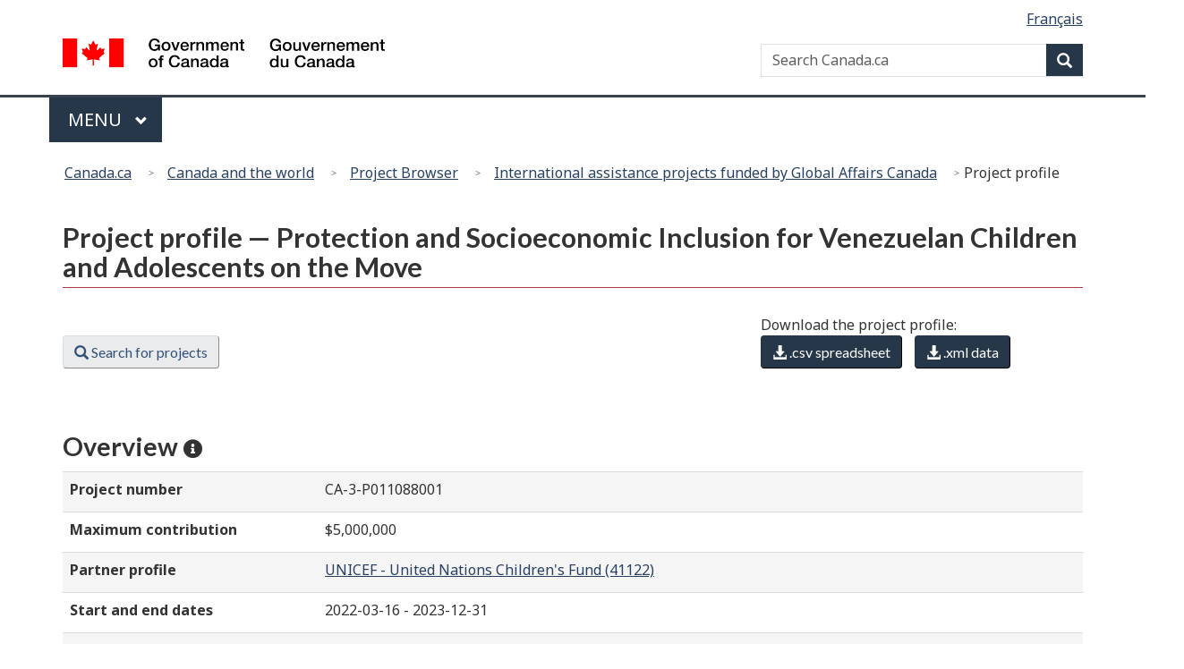

--- FILE ---
content_type: text/html; charset=utf-8
request_url: https://w05.international.gc.ca/projectbrowser-banqueprojets/project-projet/details/p011088001
body_size: 13293
content:

<!DOCTYPE html>

<!--[if lt IE 9]><html class="no-js lt-ie9" lang="en" dir="ltr"><![endif]-->
<!--[if gt IE 8]><!-->
<html xmlns="http://www.w3.org/1999/xhtml" class="no-js" lang="en" dir="ltr">
<!--<![endif]-->
<head>
    <meta charset="utf-8" />
    <!-- Web Experience Toolkit (WET) / Boîte à outils de l'expérience Web (BOEW)
        wet-boew.github.io/wet-boew/License-en.html / wet-boew.github.io/wet-boew/Licence-fr.html -->
    <title >Project profile — Protection and Socioeconomic Inclusion for Venezuelan Children and Adolescents on the Move — Project Browser - Canada.ca</title>
    <meta content="width=device-width,initial-scale=1" name="viewport" />
    <!-- Load closure template scripts -->
    <script type="text/javascript" src="https://www.canada.ca/etc/designs/canada/cdts/gcweb/v4_0_43/cdts/compiled/soyutils.js"></script>
    <script type="text/javascript" src="https://www.canada.ca/etc/designs/canada/cdts/gcweb/v4_0_43/cdts/compiled/wet-en.js"></script>
    <noscript>
        <!-- Write closure fall-back static file -->
        <!--[if gte IE 9 | !IE ]><!--><link href="https://www.canada.ca/etc/designs/canada/cdts/gcweb/v4_0_43/wet-boew/assets/favicon.ico" rel="icon" type="image/x-icon"><link rel="stylesheet" href="https://use.fontawesome.com/releases/v5.8.1/css/all.css" integrity="sha384-50oBUHEmvpQ+1lW4y57PTFmhCaXp0ML5d60M1M7uH2+nqUivzIebhndOJK28anvf" crossorigin="anonymous"><link rel="stylesheet" href="https://www.canada.ca/etc/designs/canada/cdts/gcweb/v4_0_43/wet-boew/css/theme.min.css"><link rel="stylesheet" href="https://www.canada.ca/etc/designs/canada/cdts/gcweb/v4_0_43/cdts/cdtsfixes.css"><!--<![endif]--><!--[if lt IE 9]><link href="https://www.canada.ca/etc/designs/canada/cdts/gcweb/v4_0_43/wet-boew/assets/favicon.ico" rel="shortcut icon"><link rel="stylesheet" href="https://www.canada.ca/etc/designs/canada/cdts/gcweb/v4_0_43/wet-boew/css/ie8-theme.min.css"><![endif]--><!--[if lte IE 9]><![endif]-->
<!-- Are you using the application templates? If so add the following CSS file -->
    <!-- <link rel="stylesheet" href="https://www.canada.ca/etc/designs/canada/cdts/gcweb/v4_0_43/cdts/cdtsapps.css">-->
    <link rel="stylesheet" href="https://www.canada.ca/etc/designs/canada/cdts/gcweb/v4_0_43/css/noscript.min.css">
    <link rel="stylesheet" href="https://www.canada.ca/etc/designs/canada/cdts/gcweb/v4_0_43/cdts/cdtsnoscript.css">
    </noscript>
    <!-- Write closure template -->
    <script type="text/javascript">
        document.write(wet.builder.refTop({"cdnEnv":"prod"}));
    </script>
    <link rel='stylesheet' type='text/css' href='/projectbrowser-banqueprojets/Content/Site.css'>
<meta name="dcterms.title" content="Project profile — Protection and Socioeconomic Inclusion for Venezuelan Children and Adolescents on the Move — Project Browser"/>
<meta name="dcterms.language" title="ISO639-2/T" content="eng"/>
<meta name="dcterms.creator" content="Global Affairs Canada"/>
<meta name="dcterms:service" content="GAC-AMC_International_App_ProjectBrowser"/>
<meta name="dcterms.accessRights" content="2"/>
<meta name="dcterms.issued" title="W3CDTF" content="2017-01-21"/>
<meta name="dcterms.modified" title="W3CDTF" content="2026-01-18"/>
<meta name="dcterms.description" content="Detailed information for projects on development, trade and foreign affairs funded by the Government of Canada."/>
<meta name="dcterms.subject" title="scheme" content="Protection and Socioeconomic Inclusion for Venezuelan Children and Adolescents on the Move; CA-3-P011088001; UNICEF - United Nations Children&#39;s Fund; Peru; Colombia; Guyana; Ecuador; Brazil; Government And Civil Society, General; Government And Civil Society, General; Government And Civil Society, General; "/>
<meta name="keywords" content="Protection and Socioeconomic Inclusion for Venezuelan Children and Adolescents on the Move; CA-3-P011088001; UNICEF - United Nations Children&#39;s Fund; Peru; Colombia; Guyana; Ecuador; Brazil; Government And Civil Society, General; Government And Civil Society, General; Government And Civil Society, General; "/>

    
    <!-- GoC.WebTemplate Version MVC 2.0.7850.29320 -->
    <!-- GoC.WebTemplate.Core Version 2.0.7850.29293 -->
</head>
<body vocab="http://schema.org/" typeof="WebPage">
    
    <!-- Adobe Analytics RUN PROD 1of2 start -->
    <script src="//assets.adobedtm.com/be5dfd287373/0127575cd23a/launch-f7c3e6060667.min.js"></script>
    <!-- Adobe Analytics RUN PROD 1of2 end -->

    <!-- Google Tag Manager GAC -->
    <script>(function (w, d, s, l, i) { w[l] = w[l] || []; w[l].push({ 'gtm.start': new Date().getTime(), event: 'gtm.js' }); var f = d.getElementsByTagName(s)[0], j = d.createElement(s), dl = l != 'dataLayer' ? '&l=' + l : ''; j.async = true; j.src = 'https://www.googletagmanager.com/gtm.js?id=' + i + dl; f.parentNode.insertBefore(j, f); })(window, document, 'script', 'dataLayer', 'GTM-TB8GZJ');</script>
    <!-- End Google Tag Manager GAC -->
    <!-- Google Tag Manager GAC (noscript) -->
    <noscript><iframe src="https://www.googletagmanager.com/ns.html?id=GTM-TB8GZJ" height="0" width="0" style="display:none;visibility:hidden"></iframe></noscript>
    <!-- End Google Tag Manager GAC (noscript) -->

    <!-- GAC Google Analytics start -->
    <script>(function (i, s, o, g, r, a, m) { i['GoogleAnalyticsObject'] = r; i[r] = i[r] || function () { (i[r].q = i[r].q || []).push(arguments) }, i[r].l = 1 * new Date(); a = s.createElement(o), m = s.getElementsByTagName(o)[0]; a.async = 1; a.src = g; m.parentNode.insertBefore(a, m) })(window, document, 'script', '//www.google-analytics.com/analytics.js', 'ga'); ga('create', 'UA-3543698-9', 'auto'); ga('set', 'anonymizeIp', true); ga('send', 'pageview', { 'anonymizeIp': true }); ga('create', 'UA-3543698-2', 'auto', { 'name': 'international' }); ga('set', 'anonymizeIp', true); ga('international.send', 'pageview', { 'anonymizeIp': true });</script>
    <!-- GAC Google Analytics end -->
    <!-- Global site tag (gtag.js) - Google Analytics - GAC Master (GA4) start -->
    <script async src="https://www.googletagmanager.com/gtag/js?id=G-MTE7792H4X"></script>
    <script>
    window.dataLayer = window.dataLayer || [];
    function gtag() { dataLayer.push(arguments); }
    gtag('js', new Date());
    gtag('config', 'G-MTE7792H4X');
    </script>
    <!-- Global site tag (gtag.js) - Google Analytics - GAC Master (GA4) end -->
    <!-- Global site tag (gtag.js) - Google Analytics - Project Browser (GA4) start -->
    <script async src="https://www.googletagmanager.com/gtag/js?id=G-1W0RDK419K"></script>
    <script>
    window.dataLayer = window.dataLayer || [];
    function gtag() { dataLayer.push(arguments); }
    gtag('js', new Date());
    gtag('config', 'G-1W0RDK419K');
    </script>
    <!-- Global site tag (gtag.js) - Google Analytics - Project Browser (GA4) end -->

    
    <div id="def-top">
        <!-- Write closure fall-back static file -->
        <nav aria-label="Skip Links"><ul id="wb-tphp"><li class="wb-slc"><a class="wb-sl" href="#wb-cont">Skip to main content</a></li><li class="wb-slc visible-xs visible-sm visible-md visible-lg"><a class="wb-sl" href="#wb-info">Skip to "About government"</a></li></ul></nav><header><div id="wb-bnr" class="container"><div class="row"><div class="brand col-xs-9 col-sm-5 col-md-4" property="publisher" typeof="GovernmentOrganization"><a href="https://www.canada.ca/en.html" property="url"><img src="https://www.canada.ca/etc/designs/canada/cdts/gcweb/v4_0_43/wet-boew/assets/sig-blk-en.svg" alt="Government of Canada" property="logo"><span class="wb-inv"> / <span lang="fr">Gouvernement du Canada</span></span></a><meta property="name" content="Government of Canada"><meta property="areaServed" typeof="Country" content="Canada"><link id="StdIssueWasHere1" property="logo" href="https://www.canada.ca/etc/designs/canada/cdts/gcweb/v4_0_43/wet-boew/assets/wmms-blk.svg"></div><section id="wb-srch" class="col-lg-offset-4 col-md-offset-4 col-sm-offset-2 col-xs-12 col-sm-5 col-md-4"><h2>Search</h2><form action="https://www.canada.ca/en/sr.html" method="get" name="cse-search-box" role="search"><div class="form-group wb-srch-qry"><label for="wb-srch-q" class="wb-inv">Search Canada.ca</label><input name="cdn" value="canada" type="hidden"><input name="st" value="s" type="hidden"><input name="num" value="10" type="hidden"><input name="langs" value="en" type="hidden"><input name="st1rt" value="1" type="hidden"><input name="s5bm3ts21rch" value="x" type="hidden"><input id="wb-srch-q" list="wb-srch-q-ac" class="wb-srch-q form-control" name="q" type="search" value="" size="34" maxlength="170" placeholder="Search Canada.ca"><input type="hidden" name="_charset_" value="UTF-8"><datalist id="wb-srch-q-ac"></datalist></div><div class="form-group submit"><button type="submit" id="wb-srch-sub" class="btn btn-primary btn-small" name="wb-srch-sub"><span class="glyphicon-search glyphicon"></span><span class="wb-inv">Search</span></button></div></form></section></div></div><nav class="gcweb-menu" typeof="SiteNavigationElement" aria-labelledby="gcwebMenu"><div class="container"><h2 class="wb-inv" id="gcwebMenu">Menu</h2><button type="button" aria-haspopup="true" aria-expanded="false"><span class="wb-inv">Main </span>Menu <span class="expicon glyphicon glyphicon-chevron-down"></span></button><ul role="menu" aria-orientation="vertical" data-ajax-replace="//www.canada.ca/content/dam/canada/sitemenu/sitemenu-v2-en.html"><li role="presentation"><a role="menuitem" href="https://www.canada.ca/en/services/jobs.html">Jobs and the workplace</a></li><li role="presentation"><a role="menuitem" href="https://www.canada.ca/en/services/immigration-citizenship.html">Immigration and citizenship</a></li><li role="presentation"><a role="menuitem" href="https://travel.gc.ca/">Travel and tourism</a></li><li role="presentation"><a role="menuitem" href="https://www.canada.ca/en/services/business.html">Business and industry</a></li><li role="presentation"><a role="menuitem" href="https://www.canada.ca/en/services/benefits.html">Benefits</a></li><li role="presentation"><a role="menuitem" href="https://www.canada.ca/en/services/health.html">Health</a></li><li role="presentation"><a role="menuitem" href="https://www.canada.ca/en/services/taxes.html">Taxes</a></li><li role="presentation"><a role="menuitem" href="https://www.canada.ca/en/services/environment.html">Environment and natural resources</a></li><li role="presentation"><a role="menuitem" href="https://www.canada.ca/en/services/defence.html">National security and defence</a></li><li role="presentation"><a role="menuitem" href="https://www.canada.ca/en/services/culture.html">Culture, history and sport</a></li><li role="presentation"><a role="menuitem" href="https://www.canada.ca/en/services/policing.html">Policing, justice and emergencies</a></li><li role="presentation"><a role="menuitem" href="https://www.canada.ca/en/services/transport.html">Transport and infrastructure</a></li><li role="presentation"><a role="menuitem" href="http://international.gc.ca/world-monde/index.aspx?lang=eng">Canada and the world</a></li><li role="presentation"><a role="menuitem" href="https://www.canada.ca/en/services/finance.html">Money and finances</a></li><li role="presentation"><a role="menuitem" href="https://www.canada.ca/en/services/science.html">Science and innovation</a></li></ul></div></nav><nav id="wb-bc" property="breadcrumb" aria-labelledby="breadcrumbPosition"><h2 id="breadcrumbPosition">You are here:</h2><div class="container"><ol class="breadcrumb"><li><abbr title="Canada.ca"><a href="https://www.canada.ca/en.html">Canada.ca</a></abbr></li></ol></div></nav></header>
    </div>
    <!-- Write closure template -->
    <script type="text/javascript">
        var defTop = document.getElementById("def-top");
        defTop.outerHTML = wet.builder.top({"cdnEnv":"prod","search":true,"lngLinks":[{"href":"https://w05.international.gc.ca/projectbrowser-banqueprojets/project-projet/details/p011088001?Lang=fra","lang":"fr","text":"Français"}],"breadcrumbs":[{"href":"http://www.canada.ca/en/index.html","title":"Home"},{"href":"http://international.gc.ca/world-monde/index.aspx?lang=eng","title":"Canada and the world"},{"href":"/projectbrowser-banqueprojets/","title":"Project Browser"},{"href":"/projectbrowser-banqueprojets/filter-filtre","title":"International assistance projects funded by Global Affairs Canada"},{"title":"Project profile"}],"topSecMenu":false,"siteMenu":true});
    </script>
    <main role="main" property="mainContentOfPage" class="container" typeof="WebPageElement">
        <!-- the main content -->
        
<script src="/projectbrowser-banqueprojets/Scripts/jquery-2.1.4.js"></script>
<script src="/projectbrowser-banqueprojets/Scripts/jquery.dataTables.min.js"></script>

<script src="/projectbrowser-banqueprojets/Scripts/markerclusterer.js"></script>
<script src="/projectbrowser-banqueprojets/Scripts/accounting.min.js"></script>
<script src="/projectbrowser-banqueprojets/Scripts/d3.v3.min.js"></script>
<script src="/projectbrowser-banqueprojets/Scripts/c3.min.js"></script>
<script src="/projectbrowser-banqueprojets/Scripts/chosen.jquery.min.js"></script>



<script src="/projectbrowser-banqueprojets/Scripts/oms.min.js"></script>
<script src="/projectbrowser-banqueprojets/Scripts/gac.js"></script>

<input type="hidden" id="culture" value="en-CA" />
<input data-val="true" data-val-number="The field ActivityId must be a number." data-val-required="The ActivityId field is required." id="ActivityId" name="ActivityId" type="hidden" value="21579" />

<form action="/projectbrowser-banqueprojets/project-projet/details/p011088001" method="post">
    <div class="row">
        <div class="col-md-12">
            <h1 id="wb-cont" property="name">Project profile — Protection and Socioeconomic Inclusion for Venezuelan Children and Adolescents on the Move</h1>
        </div>
    </div>
    <div class="row text-justify" style="vertical-align: central;">
        <br>
        <aside class="col-md-5 col-md-push-8 col-lg-push-8 hidden-xs hidden-sm">
            <section>
                <span>Download the project profile:</span>
                <ul class="list-inline">
                    <li><a title="Comma-Separated Values: Use a spreadsheet application such as OpenOffice Calc or Microsoft Excel to open the .csv file." href="/projectbrowser-banqueprojets/project-projet/Generatecsv/P011088001" class="btn btn-primary"><span class="glyphicon glyphicon-download-alt"></span> .csv  spreadsheet</a></li>
                    <li><a title="eXtensible Markup Language: defines a set of rules for encoding documents in machine-readable form." href="/projectbrowser-banqueprojets/project-projet/Generatexml/P011088001" class="btn btn-primary"><span class="glyphicon glyphicon-download-alt"></span> .xml  data</a></li>
                </ul>
            </section>
        </aside>

        <div class="col-md-7 col-lg-7 col-md-pull-5 col-lg-pull-5">
            <div class="row">
                <section class="col-xs-12 col-sm-12 col-md-12 col-lg-12">
                    <span>&nbsp;</span>
                    <ul class="list-inline">
                        <li id="search_btn"><a class="btn btn-default" href="/projectbrowser-banqueprojets/filter-filtre"><span class="glyphicon glyphicon-search"></span> Search for projects</a></li>
                    </ul>
                </section>
            </div>
        </div>
    </div>
    <br />
    <div class="row">

        <!-- Overview -->
        <div id="Overview" class="col-md-12 mrgn-bttm-md">
            <h2><strong>Overview</strong>&nbsp;<a href="javascript:void(0)" title="Mouse over a data field to get its definition." style="color: inherit; cursor: inherit;"><span class="fas fa-info-circle fa-xs"></span></a></h2>
            <table class="table table-striped table-hover">
                <tbody>
                        <tr>
                            <td scope="row" class="col-md-3">
                                <label for="Project_number" title="Globally unique identifier for each project, made up of the IATI Organisation Identifier (CA-3 for Global Affairs Canada) and the Global Affairs Canada project number. The first seven digits of that number indicate a project, with the last three digits indicating a sub-project number. ">Project number</label>
                            </td>
                            <td class="col-md-9">
                                CA-3-P011088001
                            </td>
                        </tr>
                                            <tr>
                            <td scope="row" class="col-md-3">
                                <label for="Maximum_contribution" title="The amount in Canadian dollars approved by Global Affairs Canada for the project">Maximum contribution</label>
                            </td>
                            <td class="col-md-9">
                                $5,000,000
                            </td>
                        </tr>
                                            <tr>
                            <td scope="row" class="col-md-3">
                                <label for="Partner_profile" title="The partner can be a private firm, a non-governmental organization, an educational institution, an association, an institute, a government department, or any other individual or organization selected by Global Affairs Canada to implement the project or one of its components.  ">Partner profile</label>
                            </td>
                            <td class="col-md-9">
                                <a href="/projectbrowser-banqueprojets/vendor-vendeur/index/29543?iatiid=CA-3-P011088001">UNICEF - United Nations Children&#39;s Fund  (41122)</a>
                            </td>
                        </tr>
                                            <tr>
                            <td class="col-md-3">
                                <label for="Start_and_end_dates" title="The start date represents the date on which project activities begin.">Start and end dates</label>
                            </td>
                            <td class="col-md-9">
                                2022-03-16 - 2023-12-31
                            </td>
                        </tr>
                                            <tr>
                            <td scope="row" class="col-md-3">
                                <label for="Project_status" title="Global Affairs Canada&#39;s projects progress through a life cycle of tentative, planning, operational, terminating, and closed. Global Affairs Canada only publishes project data after the project has been approved and is in operational status. Projects are usually moved into terminating status once activities have been completed and are changed to closed status once the final report has been accepted.">Project status</label>
                            </td>
                            <td class="col-md-9">
                                Closed
                            </td>
                        </tr>
                                            <tr>
                            <th class="col-md-3" scope="row">
                                <label for="Lead_department" title="The government entity that finances the activity within its own budget.">Lead department</label>
                            </th>
                            <td class="col-md-9">
                                Global Affairs Canada
                            </td>
                        </tr>
                                            <tr>
                            <th class="col-md-3" scope="row">
                                <label for="Responsibility_centre___program" title="Identifies which part of Global Affairs Canada&#39;s organization is responsible for managing the project.">Responsibility centre / program</label>
                            </th>
                            <td class="col-md-9">
                                NGM Americas
                            </td>
                        </tr>
                </tbody>
            </table>
        </div>

        <!-- Countries / Regions -->
            <div id="countries" class="col-md-12 mrgn-bttm-md">
                <h2><strong>Country / region</strong>&nbsp;<a href="javascript:void(0)" title="Indicates where the project activities are carried out. A project may be carried out in more than one location. If so, the project profile indicates an estimated percentage of project value allocated to each country." style="color: inherit; cursor: inherit;"><span class="fas fa-info-circle fa-xs"></span></a></h2>
                    <div class="mrgn-lft-lg">
                            <span>&bull; Peru (24.70%)</span><br />
                            <span>&bull; Colombia (32.22%)</span><br />
                            <span>&bull; Guyana (11.54%)</span><br />
                            <span>&bull; Ecuador (20.00%)</span><br />
                            <span>&bull; Brazil (11.54%)</span><br />
                    </div>

            </div>

        <!-- Sectors -->
            <div id="sector_categories" class="col-md-12 mrgn-bttm-md">
                <h2><strong>Sector</strong>&nbsp;<a href="javascript:void(0)" title="Specific area(s) of the recipient&#39;s economic or social development that the project intends to foster (also known as the purpose codes). The sector labels and codes used are tertiary-level OECD-DAC sector codes." style="color: inherit; cursor: inherit;"><span class="fas fa-info-circle fa-xs"></span></a></h2>
                <div class="mrgn-lft-lg">
                                            <span>&bull; Immigration: </span><br />
                                        <span class="mrgn-lft-lg">Immigration (15136) (14.00%)</span><br />
                                        <span class="mrgn-lft-lg">Human rights (15160) (80.00%)</span><br />
                                        <span class="mrgn-lft-lg">Facilitation of orderly, safe, regular and responsible migration and mobility (15190) (6.00%)</span><br />

                </div>
            </div>

        <!-- Policy markers -->
            <div id="policy_marker" class="col-md-12 mrgn-bttm-md">
                <h2><strong>Policy marker</strong>&nbsp;<a href="javascript:void(0)" title="Indicators tracking key policy issues. At this time, only OECD-DAC policy markers are published." style="color: inherit; cursor: inherit;"><span class="fas fa-info-circle fa-xs"></span></a></h2>
                    <div class="mrgn-lft-lg">
                            <span>&bull; Gender equality (significant objective)</span><br />
                            <span>&bull; Participatory development and good governance (principal objective)</span><br />
                            <span>&bull; Children&#39;s issues (principal objective)</span><br />
                            <span>&bull; Youth Issues (principal objective)</span><br />
                    </div>
            </div>

        <!-- Project Description -->
        <div id="project_description" class="col-md-12 mrgn-bttm-md">
            <h2><strong>Description</strong>&nbsp;<a href="javascript:void(0)" title="This usually describes the goal and activities of the project in plain language. If the project is part of a larger initiative, that initiative is usually described as well." style="color: inherit; cursor: inherit;"><span class="fas fa-info-circle fa-xs"></span></a></h2>
            <div class="mrgn-lft-lg">
                <p>
                    This project seeks to improve protection and socioeconomic inclusion for Venezuelan refugee and migrant children and adolescents, especially girls, in host communities in Brazil, Colombia, Ecuador, Guyana and Peru. Targeting more than 41 thousand migrant and refugee boys, girls and adolescents. Project activities include: (1) providing technical assistance and advocacy for drafting national and local legislative and policy reforms that ensure gender-responsive, sustainable and implementable policies and services for migrants and refugees; (2) increasing the capacities of the social service workforce to improve protection for migrant children and adolescents; (3) providing technical assistance to implement life skills and network-building support strategies for adolescent girls and LGBTQ2 adolescents; and (4) increasing the capacities of adolescent girls and LGBTQ2 migrant adolescents by strengthening their life skills capacities and further access to employability and economic empowerment.
                </p>
            </div>
        </div>

        <!-- Expected Results -->
        <div id="expected_results" class="col-md-12 mrgn-bttm-md">
            <h2><strong>Expected results</strong>&nbsp;<a href="javascript:void(0)" title="Summary of outcomes that are expected to be achieved by the end of the project. Information is usually only available for projects approved after October 15, 2011." style="color: inherit; cursor: inherit;"><span class="fas fa-info-circle fa-xs"></span></a></h2>
            <div class="mrgn-lft-lg">
                        <p>The expected outcomes for this project include: (1) strengthened response of gender-sensitive government systems to prevent and address the vulnerabilities faced by migrant girls, boys and adolescents; (2) increased access to sustainable care, protection and justice services for children, especially unaccompanied minors, girls and LGBTQ2 children; and (3) increased access to social inclusion opportunities through equal participation, empowerment and life skills for adolescents affected by human mobility, especially adolescent girls and LGBTQ2 adolescents.</p>

            </div>
        </div>

        <!-- Results Achieved -->
        <div id="results_achieved" class="col-md-12 mrgn-bttm-md">
            <h2><strong>Results achieved</strong>&nbsp;<a href="javascript:void(0)" title="Highlights of the project&#39;s accomplishments. Unless otherwise stated, the results are cumulative and based on the most current reports available." style="color: inherit; cursor: inherit;"><span class="fas fa-info-circle fa-xs"></span></a></h2>
            <div class="mrgn-lft-lg">
                        <p>Results achieved at the end of the project (December 2023) include: (1) provided technical assistance and support to enhance 30 protection services and policy frameworks targeting refugee and migrant children and adolescents; (2) provided access to specialized services for 54,231 migrant children and adolescents (53% girls), including psychosocial care, legal advice, temporary housing, and regularization services; (3) provided access to sexual and gender-based violence information and services to 7,487 adolescent girls and 2SLGBTQI+ individuals across the 5 implementation countries; and (4) supported 1,969 adolescent girls and 2SLGBTQI+ individuals with empowerment and equal participation training. 70% of participants reported an improvement in their life skills, network-building abilities, and employment strategies because of the training support received.</p>

            </div>
        </div>

        <!-- Budget and Spending  -->
        <div id="financials" class="col-md-12 mrgn-bttm-md">
            <h2><strong>Budget and spending</strong>&nbsp;<a href="javascript:void(0)" title="This section contains financial information by fiscal year: originally planned budget for the project, planned disbursement, transactions in Canadian  Dollars, with the dates on which the transactions were registered, country percentages by sector." style="color: inherit; cursor: inherit;"><span class="fas fa-info-circle fa-xs"></span></a></h2>
            <table class="table table-striped table-hover">
                <tr>
                    <td colspan="2">
                        <label for="Select_fiscal_year">Select fiscal year</label>
                        <select class="form-control" data-val="true" data-val-number="The field SelectedFiscalYear must be a number." data-val-required="The SelectedFiscalYear field is required." id="SelectedFiscalYear" name="SelectedFiscalYear" onchange="populateTransactions();"><option selected="selected" value="2023">2023-2024</option>
<option value="2022">2022-2023</option>
<option value="2021">2021-2022</option>
</select>
                        <br />
                        <table class="table table-hover borderless">
                            <tr>
                                <td class="col-md-3">Original budget</td>
                                <td class="col-md-9" id="originalBudget">$0</td>
                            </tr>
                            <tr>
                                <td class="col-md-3">Planned disbursement</td>
                                <td id="plannedDisbursement">$0</td>
                            </tr>
                            <tr>
                                <td class="col-md-3">Transactions</td>
                                <td class="col-md-9">
                                    <!-- this table is for the Javascript version that gets updated by the dropdown list -->
                                    <table class="table table-hover borderless" id="tblTransactions"></table>
                                </td>
                            </tr>
                            <tr>
                                <td class="col-md-3">Country percentages by sector</td>
                                <td class="col-md-9">
                                    <table class="table table-hover borderless" id="tblPDS"></table>
                            </tr>
                                                                                        <tr>
                                    <td class="col-md-3">
                                        Type of finance
                                    </td>
                                    <td class="col-md-9">
                                        Aid grant excluding debt reorganisation
                                    </td>
                                </tr>
                                                            <tr>
                                    <td class="col-md-3">
                                        Collaboration type
                                    </td>
                                    <td class="col-md-9">
                                        Bilateral
                                    </td>
                                </tr>
                                                            <tr>
                                    <td class="col-md-3">
                                        Type of aid
                                    </td>
                                    <td class="col-md-9">
                                        Project-type interventions
                                    </td>
                                </tr>
                                                    </table>
                    </td>
                </tr>
            </table>
        </div>

        <!-- Related Information -->
                <div id="related_information" class="col-md-12 mrgn-bttm-md">
                    <h2><strong>Related information</strong>&nbsp;<a href="javascript:void(0)" title="This section contains links to information related to the project." style="color: inherit; cursor: inherit;"><span class="fas fa-info-circle fa-xs"></span></a></h2>
                    <div class="mrgn-lft-lg">
                                    <span>&bull; <a href="https://rechercher.ouvert.canada.ca/fr/gc/?sort=score desc&amp;page=1&amp;search_text=P011088001" target="_blank">Proactive disclosure</a></span><br />
                        
                    </div>
                </div>

    </div>
    <!-- Map Start -->
    <aside id="survey-campaign" class="survey wb-inv hidden-print">
        <div class="panel panel-primary mrgn-bttm-0" tabindex="-1">
            <header class="panel-heading">
                <h2 class="panel-title">Exit Survey</h2>
            </header>
            <div class="panel-body">
                <p>Please take a few minutes at the end of your visit today to anonymously tell us about your experience with the Project Browser website. We are currently working toward the implementation of the next release and would like to obtain your feedback.</p>
                <p class="mrgn-bttm-0">Choosing “Yes, after my visit” will open a new window that you can return to once you complete your visit to the Project Browser. </p>
                <ul class="list-inline mrgn-bttm-0">
                    <li class="mrgn-tp-md">
                        <a id="survey-yes" class="btn btn-primary" href="https://www.surveymonkey.com/r/R7QSW63" target="_blank">
                            <strong>Yes, <span class="wb-inv">I will take the exit survey </span>after my visit<span class="wb-inv">.</span></strong>
                        </a>
                    </li>
                    <li class="mrgn-tp-md">
                        <a id="survey-no" class="btn btn-default survey-close">
                            No, 
                            <span class="wb-inv">I do not want to take the exit survey, </span>thank you<span class="wb-inv">.</span>
                        </a>
                    </li>
                </ul>
            </div>
            <a id="survey-close" class="mfp-close" title="Close: Exit survey (escape key)">
                ×<span class="wb-inv">Close: Exit survey (escape key)</span>
            </a>
        </div>
    </aside>
</form>

        <!-- end main content -->
        <div id="def-preFooter">
            <!-- Write closure fall-back static file -->
            		<div class="pagedetails"><div class="row"><div class="col-sm-6 col-md-5 col-lg-4"><a href="https://www.canada.ca/en/report-problem.html" class="btn btn-default btn-center">Report a problem on this page</a></div></div><dl id="wb-dtmd"><dt>Date modified:&#32;</dt><dd><time property="dateModified">2019-03-01</time></dd></dl></div>
        </div>
        <!-- Write closure template -->
        <script type="text/javascript">
            var defPreFooter = document.getElementById("def-preFooter");
            defPreFooter.outerHTML = wet.builder.preFooter({"cdnEnv":"prod","showPostContent":true,"showFeedback":"https://www.canada.ca/en/report-problem.html","showShare":false});
        </script>
    </main>
    <div id="def-footer">
        <!-- Write closure fall-back static file -->
        		<footer id="wb-info"><div class="landscape"><nav class="container wb-navcurr" aria-labelledby="aboutGov"><h2 class="wb-inv" id="aboutGov">About government</h2><ul class="list-unstyled colcount-sm-2 colcount-md-3"><li><a href="https://www.canada.ca/en/contact.html">Contact us</a></li><li><a href="https://www.canada.ca/en/government/dept.html">Departments and agencies</a></li><li><a href="https://www.canada.ca/en/government/publicservice.html">Public service and military</a></li><li><a href="https://www.canada.ca/en/news.html">News</a></li><li><a href="https://www.canada.ca/en/government/system/laws.html">Treaties, laws and regulations</a></li><li><a href="https://www.canada.ca/en/transparency/reporting.html">Government-wide reporting</a></li><li><a href="http://pm.gc.ca/eng">Prime Minister</a></li><li><a href="https://www.canada.ca/en/government/system.html">About government</a></li><li><a href="http://open.canada.ca/en/">Open government</a></li></ul></nav></div><div class="brand"><div class="container"><div class="row"><nav class="col-md-9 col-lg-10 ftr-urlt-lnk" aria-labelledby="aboutSite"><h2 class="wb-inv" id="aboutSite">About this site</h2><ul><li><a href="https://www.canada.ca/en/social.html">Social media</a></li><li><a href="https://www.canada.ca/en/mobile.html">Mobile applications</a></li><li><a href="https://www.canada.ca/en/government/about.html">About Canada.ca</a></li><li><a href="https://www.canada.ca/en/transparency/terms.html">Terms and conditions</a></li><li><a href="https://www.canada.ca/en/transparency/privacy.html">Privacy</a></li></ul></nav><div class="col-xs-6 visible-sm visible-xs tofpg"><a href="#wb-cont">Top of Page <span class="glyphicon glyphicon-chevron-up"></span></a></div><div id="StdIssueWasHere2" class="col-xs-6 col-md-2 text-right"><img src="https://www.canada.ca/etc/designs/canada/cdts/gcweb/v4_0_43/wet-boew/assets/wmms-blk.svg" alt="Symbol of the Government of Canada"></div></div></div></div></footer>
    </div>
    <!-- Write closure template -->
    <script type="text/javascript">
    var defFooter = document.getElementById("def-footer");
        defFooter.outerHTML = wet.builder.footer({"cdnEnv":"prod","showFooter":true,"contactLinks":[]});
    </script>
    <!-- Write closure template -->
    <script type="text/javascript">
        document.write(wet.builder.refFooter({"cdnEnv":"prod"}));
    </script>
    
    
    <section class="scripts">
        <script type="text/javascript">
            if (detectIE())
                window.location = '/projectbrowser-banqueprojets/Error?errorCode=6';
            else {

                // Survey events
                $(document).keyup(function(e) {
                    if (e.keyCode == 27) {
                        $(".survey").hide();
                    }
                });

                $(document).mousedown(function(e) {
                    setTimeout(function() {$(".survey").hide();},500);
                });

                // Build survey cookie based on parameters
                let name = "projectbrowser-en";
                let exdays = parseInt("8", 10);
                let todayDate = new Date();
                let beginDate = new Date(Date.parse("2020-07-14"));
                let endDate = new Date(Date.parse("2020-08-13"));

                // Check survey cookie
                let cookie = getCookie(name);
                if (beginDate < todayDate && endDate > todayDate) {
                    if (cookie != "") {
                        $(".survey").hide();
                    }
                    else {
                        $('#survey-campaign').removeClass('wb-inv');
                        setCookie(name, "true", exdays);
                        $(".survey").show();
                    }
                }
                else
                    $(".survey").hide();
            }

            function populateTransactions() {
                //Transactions
                $.ajax({
                    url: '/projectbrowser-banqueprojets/project-projet/get-transactions',
                    type: "POST",
                    data: {
                        id: $("#ActivityId").val(),
                        year: $("#SelectedFiscalYear").val()
                    },
                    dataType: "json",
                    success: function (results) {
                        let tbl = $("#tblTransactions");
                        let tbl1 = $("#tblTransactions1");
                        tbl1.empty();
                        tbl.empty();
                        if (results.length > 0)
                        {
                            tbl.append("<thead><tr><th class='col-md-2'>Transaction Date</th><th class='col-md-2'>Type</th><th class='col-md-2'>Value</th></tr></thead>");
                            for (let i = 0; i < results.length; i++) {
                                tbl.append("<tr><td class='col-md-2'>" + results[i].ValueDate + "</td><td class='col-md-2'>" + results[i].Type + "</td><td class='col-md-2'>" + results[i].Value + "</td></tr>");                        }
                        }
                    },
                    error: function (jqXHR, textStatus, errorThrown) {
                        console.log(textStatus, errorThrown);
                    }
                });

                //Original Budget
                $.ajax({
                    url: '/projectbrowser-banqueprojets/project-projet/get-original-budget',
                    type: "POST",
                    data: {
                        id: $("#ActivityId").val(),
                        year: $("#SelectedFiscalYear").val()
                    },
                    dataType: "json",
                    success: function (results) {
                        let span = $("#originalBudget")
                        span.empty();
                        span.append(results);
                    },
                    error: function (jqXHR, textStatus, errorThrown) {
                        console.log(textStatus, errorThrown);
                    }
                });

                //Planned Disbursment
                $.ajax({
                    url: '/projectbrowser-banqueprojets/project-projet/get-planned-disbursement',
                    type: "POST",
                    data: {
                        id: $("#ActivityId").val(),
                        year: $("#SelectedFiscalYear").val()
                    },
                    dataType: "json",
                    success: function (answer) {
                        let span = $("#plannedDisbursement")
                        span.empty();
                        span.append(answer);
                    },
                    error: function (jqXHR, textStatus, errorThrown) {
                        console.log(textStatus, errorThrown);
                    }
                });

                //Program Data Structure
                $.ajax({
                    url: '/projectbrowser-banqueprojets/project-projet/get-program-data-structure',
                    type: "POST",
                    data: {
                        id: $("#ActivityId").val(),
                        year: $("#SelectedFiscalYear").val()
                    },
                    dataType: "json",
                    success: function (results) {
                        let tbl = $("#tblPDS");
                        let tbl1 = $("#tblPDS1");
                        tbl1.empty();
                        tbl.empty();
                        if (results.length > 0) {
                            let table = "";
                            table = ("<tr>")
                            table += ("<th class='col-md-2'></th>")
                            for (let i = 0; i < results[0].SectorList.length; i++) {
                                table += ("<th class='col-md-2'>" + results[0].SectorList[i].SectorNameToUse + "</th>");
                            }
                            table += ("</tr>");
                            for (let i = 0; i < results.length; i++) {
                                table += ("<tr>");
                                table += ("<td class='col-md-2'>" + results[i].Country + "</td>");
                                for (let x = 0; x < results[i].SectorList.length; x++) {
                                    table += ("<td class='col-md-2'>" + results[i].SectorList[x].Percentage + "</td>");
                                }
                                table += ("</tr>");
                            }
                            tbl.append(table);
                        }
                    },
                    error: function (jqXHR, textStatus, errorThrown) {
                        console.log(textStatus, errorThrown);
                    }
                });
            }
        </script>
    </section>

    
    <!-- Adobe Analytics RUN PROD 2 of 2 start -->
    <script type="text/javascript">_satellite.pageBottom();</script>
    <!-- Adobe Analytics RUN PROD 2 of 2 end -->

</body>
</html>

--- FILE ---
content_type: application/javascript
request_url: https://www.canada.ca/etc/designs/canada/cdts/gcweb/v4_0_43/cdts/compiled/wet-en.js
body_size: 7611
content:
/*!
 * Centrally Deployed Templates Solution (CDTS) / Solution de gabarits à déploiement centralisé (SGDC)
 * Version 4.0.40 - 2021-06-09
 *
 */
var applicationPage,wet,serverPage;function wetExitScript(e,a,n,s,t,l,i,r,c){var o=document.getElementsByTagName("a");n=n.toLowerCase().split(",").map(function(e){return e.trim()});var r={exitMsg:s,cancelBtn:l,yesBtn:t,msgboxHeader:i,targetWarning:r="undefined"===r?" ":r},d=JSON.stringify(r,function(e,a){if("undefined"!==a)return a});if(null!=o)for(var p=0;p<o.length;p++)o[p].hasAttribute("href")&&o[p].host!==window.location.host&&n.indexOf(o[p].host.toLowerCase().trim())<0&&("undefined"!==a&&(o[p].href=encodeURI(a+(a.indexOf("?")<0?"?":"&")+"targetUrl=")+encodeURIComponent(o[p].href)),"true"===e.toLowerCase()&&("_blank"===o[p].target&&"false"===c.toLowerCase()||(o[p].classList.add("wb-exitscript"),2<d.length&&o[p].setAttribute("data-wb-exitscript",'{"i18n": '+d+"}"))))}function cdtsApplyExitScriptToLinks(n,s,t,l,i,r,c,o,d){$(document).on("wb-ready.wb",function(e){wetExitScript(n,s,t,l,i,r,c,o,d);var a=document.getElementById("cdts-exitscript-placeholder-link");a&&a.parentElement.removeChild(a)})}function loadDoc(e){var a=new XMLHttpRequest;a.onreadystatechange=function(){4==this.readyState&&200==this.status&&(document.getElementById("main_menu").innerHTML=this.responseText)},a.open("GET",e,!0),a.send()}(applicationPage=void 0===applicationPage?{}:applicationPage).appTop=function(e,a){var n='<script>dataLayer = [];<\/script><nav aria-label="Skip Links"><ul id="wb-tphp"><li class="wb-slc"><a class="wb-sl" href="#wb-cont">Skip to main content</a></li><li class="wb-slc visible-xs visible-sm visible-md visible-lg"><a class="wb-sl" href="#wb-info">Skip to '+(1==(e=e||{}).topCusMenu?'"Related links"':'"About this Web application"')+"</a></li>"+(1==e.topSecMenu?'<li class="wb-slc visible-md visible-lg"><a class="wb-sl" href="#wb-sec">Skip to section menu</a></li>':"")+'</ul></nav><header><div id="wb-bnr" class="container"><div class="row">';if(null!=e.lngLinks){n+='<section id="wb-lng" class="col-xs-3 col-sm-12 pull-right text-right"><h2 class="wb-inv">Language selection</h2><ul class="list-inline mrgn-bttm-0">';for(var s=e.lngLinks,t=s.length,l=0;l<t;l++){var i=s[l];n+='<li><a lang="'+soy.$$escapeHtml(i.lang)+'" href="'+soy.$$escapeHtml(i.href)+'"><span class="hidden-xs">'+soy.$$escapeHtml(i.text)+'</span><abbr title="'+soy.$$escapeHtml(i.text)+'" class="visible-xs h3 mrgn-tp-sm mrgn-bttm-0 text-uppercase">'+soy.$$escapeHtml(i.lang)+"</abbr></a></li>"}n+="</ul></section>"}if(n+='<div class="brand col-xs-9 col-sm-5 col-md-4" property="publisher" typeof="GovernmentOrganization"><img src="'+wet.builder.environment(e)+'wet-boew/assets/sig-blk-en.svg" alt="Government of Canada" property="logo"><span class="wb-inv"> / <span lang="fr">Gouvernement du Canada</span></span><meta property="name" content="Government of Canada"><meta property="areaServed" typeof="Country" content="Canada"><link property="logo" href="'+wet.builder.environment(e)+'wet-boew/assets/wmms-blk.svg"></div>',null!=e.customSearch)for(var r=e.customSearch,c=r.length,o=0;o<c;o++){var d=r[o];if(0==o){if(n+='<section id="wb-srch" class="col-lg-offset-4 col-md-offset-4 col-sm-offset-2 col-xs-12 col-sm-5 col-md-4 visible-md visible-lg"><h2>Search'+(null!=d.placeholder?" "+soy.$$escapeHtml(d.placeholder):"")+'</h2><form action="'+soy.$$escapeHtml(d.action)+'" method="'+soy.$$escapeHtml(d.method)+'" name="cse-search-box" role="search"><div class="form-group wb-srch-qry"><label for="'+(null!=d.id?soy.$$escapeHtml(d.id):"wb-srch-q")+'" class="wb-inv">Search'+(null!=d.placeholder?" "+soy.$$escapeHtml(d.placeholder):"")+'</label><input id="'+(null!=d.id?soy.$$escapeHtml(d.id):"wb-srch-q")+'" class="wb-srch-q form-control" name="'+(null!=d.name?soy.$$escapeHtml(d.name):"q")+'" type="search" value="" size="34" maxlength="170" placeholder="Search'+(null!=d.placeholder?" "+soy.$$escapeHtml(d.placeholder):"")+'">',null!=d.hiddenInput)for(var p=d.hiddenInput,h=p.length,m=0;m<h;m++){var w=p[m];n+='<input type="hidden" name="'+soy.$$escapeHtml(w.name)+'" value="'+soy.$$escapeHtml(w.value)+'">'}n+='</div><div class="form-group submit"><button type="submit" id="wb-srch-sub" class="btn btn-primary btn-small" name="wb-srch-sub"><span class="glyphicon-search glyphicon"></span><span class="wb-inv">Search'+(null!=d.placeholder?" "+soy.$$escapeHtml(d.placeholder):"")+"</span></button></div></form></section>"}}n+='</div></div><div class="app-bar"><div class="container"><div class="row">'+(null!=e.appSettings||null!=e.signOut||null!=e.signIn?'<section class="col-xs-12 col-sm-7">':'<section class="col-xs-12">');for(var u=e.appName,b=u.length,v=0;v<b;v++){var f=u[v];n+=0==v?'<h2 class="wb-inv">Name of Web application</h2><a class="app-name" href="'+soy.$$escapeHtml(f.href)+'">'+soy.$$escapeHtml(f.text)+"</a>":""}if(n+="</section>",null!=e.appSettings||null!=e.signOut||null!=e.signIn){if(n+='<nav class="col-sm-5 hidden-xs hidden-print"><h2 class="wb-inv">Account menu</h2><ul class="app-list-account list-unstyled">',null!=e.appSettings)for(var g=e.appSettings,y=g.length,$=0;$<y;$++){var x=g[$];n+=0==$?'<li><a href="'+soy.$$escapeHtml(x.href)+'" class="btn"><span class="glyphicon glyphicon-cog" aria-hidden="true"></span> Account settings</a></li>&#32;':""}if(null!=e.signOut)for(var k=e.signOut,H=k.length,S=0;S<H;S++){var C=k[S];n+=0==S?'<li><a href="'+soy.$$escapeHtml(C.href)+'" id="cdts-signout-btn" class="btn"><span class="glyphicon glyphicon-off" aria-hidden="true"></span> Sign out</a></li>':""}else if(null!=e.signIn)for(var j=e.signIn,L=j.length,T=0;T<L;T++){var E=j[T];n+=0==T?'<li><a href="'+soy.$$escapeHtml(E.href)+'" id="cdts-signin-btn" class="btn"><span class="glyphicon glyphicon-off" aria-hidden="true"></span> Sign in</a></li>':""}n+="</ul></nav>"}if(n+="</div></div></div>",null!=e.customSearch||null!=e.menuPath||null!=e.menuLinks||1==e.topSecMenu||null!=e.appSettings||null!=e.signOut||null!=e.signIn){if(n+='<div class="app-bar-mb container visible-xs-block hidden-print">',null!=e.menuPath||null!=e.menuLinks||1==e.topSecMenu||null!=e.customSearch){if(n+='<nav><h2 class="wb-inv">'+(null!=e.menuPath||null!=e.menuLinks||1==e.topSecMenu?"Menu"+(null!=e.customSearch?" and search":""):"Search")+'</h2><ul class="app-list-main list-unstyled">'+(null!=e.menuPath||null!=e.menuLinks||1==e.topSecMenu?'<li class="wb-mb-links" id="wb-glb-mn"><a href="#mb-pnl" aria-controls="mb-pnl" class="btn overlay-lnk" role="button">Menu</a><h2>Menu</h2></li>':"")+(null!=e.customSearch?'<li><a href="#app-srch-mb" title="Search" aria-controls="app-srch-mb" class="btn overlay-lnk" role="button"><span class="glyphicon-search glyphicon" aria-hidden="true"></span><span class="wb-inv">Search</span></a></li>':"")+'</ul><div id="mb-pnl"></div>',null!=e.customSearch)for(var I=e.customSearch,W=I.length,M=0;M<W;M++){var P=I[M];if(0==M){if(n+='<section id="app-srch-mb" class="wb-overlay modal-content overlay-def wb-bar-t"><div class="modal-header"><h3 class="modal-title">Search'+(null!=P.placeholder?" "+soy.$$escapeHtml(P.placeholder):"")+'</h3></div><div class="modal-body"><form action="'+soy.$$escapeHtml(P.action)+'" method="'+soy.$$escapeHtml(P.method)+'" name="cse-search-box" role="search" class="form-inline"><div class="input-group"><label for="'+(null!=P.id?"app-"+soy.$$escapeHtml(P.id):"app-srch-q-mb")+'" class="wb-inv">Search'+(null!=P.placeholder?" "+soy.$$escapeHtml(P.placeholder):"")+'</label><input placeholder="Search'+(null!=P.placeholder?" "+soy.$$escapeHtml(P.placeholder):"")+'" id="'+(null!=P.id?"app-"+soy.$$escapeHtml(P.id):"app-srch-q-mb")+'" class="app-srch-q-mb form-control" name="q" type="search" value="" size="27" maxlength="150">',null!=P.hiddenInput)for(var q=P.hiddenInput,A=q.length,F=0;F<A;F++){var _=q[F];n+='<input type="hidden" name="'+soy.$$escapeHtml(_.name)+'" value="'+soy.$$escapeHtml(_.value)+'">'}n+='<span class="input-group-btn"><button type="submit" id="app-srch-sub-mb" class="btn btn-primary btn-small" name="app-srch-sub-mb"><span class="glyphicon-search glyphicon"></span><span class="wb-inv">Search'+(null!=P.placeholder?" "+soy.$$escapeHtml(P.placeholder):"")+"</span></button></span></div></form></div></section>"}}n+="</nav>"}if(null!=e.appSettings||null!=e.signOut||null!=e.signIn){if(n+='<nav><h2 class="wb-inv">Account menu</h2><ul class="app-list-account list-unstyled">',null!=e.appSettings)for(var G=e.appSettings,B=G.length,O=0;O<B;O++){var N=G[O];n+=0==O?'<li><a href="'+soy.$$escapeHtml(N.href)+'" class="btn"><span class="glyphicon glyphicon-cog" aria-hidden="true"></span> Account settings</a></li>&#32;':""}if(null!=e.signOut)for(var R=e.signOut,z=R.length,U=0;U<z;U++){var D=R[U];n+=0==U?'<li><a href="'+soy.$$escapeHtml(D.href)+'" id="cdts-signout-btn-mobile" class="btn"><span class="glyphicon glyphicon-off" aria-hidden="true"></span> Sign out</a></li>':""}else if(null!=e.signIn)for(var J=e.signIn,X=J.length,Y=0;Y<X;Y++){var K=J[Y];n+=0==Y?'<li><a href="'+soy.$$escapeHtml(K.href)+'" id="cdts-signin-btn-mobile" class="btn"><span class="glyphicon glyphicon-off" aria-hidden="true"></span> Sign in</a></li>':""}n+="</ul></nav>"}if(n+="</div>",null!=e.menuLinks){n+='<nav id="wb-sm" data-trgt="mb-pnl" class="wb-menu visible-md visible-lg" typeof="SiteNavigationElement" aria-labelledby="appNavMenu"><div class="pnl-strt container nvbar"><h2 class="wb-inv" id="appNavMenu">Main navigation menu</h2><div class="row"><ul class="list-inline menu" role="menubar">';for(var Q=e.menuLinks,V=Q.length,Z=0;Z<V;Z++){var ee=Q[Z];if(null!=ee.subLinks){n+='<li role="none"><a href="#'+soy.$$escapeHtml(ee.id)+'" class="item"'+(1==ee.newWindow?' target="_blank"  rel="noopener"':"")+">"+soy.$$escapeHtml(ee.text)+(1==ee.newWindow?'<span class="wb-inv"> This link will open in a new window</span>':"")+'</a><ul class="sm list-unstyled" id="'+soy.$$escapeHtml(ee.id)+'" role="menu">';for(var ae=ee.subLinks,ne=ae.length,se=0;se<ne;se++){var te=ae[se];n+=se==ne-1?'<li class="slflnk" role="none"><a href="'+soy.$$escapeHtml(te.subhref)+'"'+(1==te.newWindow?' target="_blank"  rel="noopener"':"")+">"+soy.$$escapeHtml(te.subtext)+(1==te.newWindow?'<span class="wb-inv"> This link will open in a new window</span>':"")+"</a></li>":'<li role="none"><a href="'+soy.$$escapeHtml(te.subhref)+'"'+(1==te.newWindow?' target="_blank"  rel="noopener"':"")+">"+soy.$$escapeHtml(te.subtext)+(1==te.newWindow?'<span class="wb-inv"> This link will open in a new window</span>':"")+"</a></li>"}n+="</ul></li>"}else n+='<li role="none"><a href="'+soy.$$escapeHtml(ee.href)+'" class="item"'+(1==ee.newWindow?' target="_blank"  rel="noopener"':"")+">"+soy.$$escapeHtml(ee.text)+(1==ee.newWindow?'<span class="wb-inv"> This link will open in a new window</span>':"")+"</a></li>"}n+="</ul></div></div></nav>"}else null!=e.menuPath&&(n+='<nav id="wb-sm" data-ajax-replace="'+soy.$$escapeHtml(e.menuPath)+'" data-trgt="mb-pnl" class="wb-menu visible-md visible-lg" typeof="SiteNavigationElement"></nav>')}if(null!=e.breadcrumbs){n+='<nav id="wb-bc" property="breadcrumb"><h2>You are here:</h2><div class="container"><div class="row"><ol class="breadcrumb">';for(var le=e.breadcrumbs,ie=le.length,re=0;re<ie;re++){var ce=le[re];n+="<li>"+(null!=ce.acronym?'<abbr title="'+soy.$$escapeHtml(ce.acronym)+'">':"")+(null!=ce.href?'<a href="'+soy.$$escapeHtml(ce.href)+'">':"")+soy.$$escapeHtml(ce.title)+(null!=ce.href?"</a>":"")+(null!=ce.acronym?"</abbr>":"")+"</li>"}n+="</ol></div></div></nav>"}return n+="</header>"+(e.showPreContent,"")},applicationPage.appFooter=function(e,a){var n='\t\t<footer id="wb-info">';if(null!=(e=e||{}).footerSections){n+='<div class="landscape"><nav class="container wb-navcurr"><h2 class="wb-inv">Related links</h2><ul class="list-unstyled colcount-sm-2 colcount-md-3">';for(var s=e.footerSections,t=s.length,l=0;l<t;l++){var i=s[l];n+='<li><a href="'+soy.$$escapeHtml(i.href)+'"'+(1==i.newWindow?' target="_blank"  rel="noopener"':"")+">"+soy.$$escapeHtml(i.text)+(1==i.newWindow?'<span class="wb-inv"> This link will open in a new window</span>':"")+"</a></li>"}n+="</ul></nav></div>"}if(n+='<div class="brand"><div class="container"><div class="row"><nav class="col-md-10 ftr-urlt-lnk" aria-labelledby="aboutWebApp"><h2 class="wb-inv" id="aboutWebApp">About this Web application</h2><ul>',null!=e.contactLink)for(var r=e.contactLink,c=r.length,o=0;o<c;o++){var d=r[o];n+=0==o?"<li><a "+(d.href?' href="'+soy.$$escapeHtml(d.href)+'"':' href="https://www.canada.ca/en/contact.html"')+(d.newWindow?' target="_blank"  rel="noopener"':"")+">Contact information"+(1==d.newWindow?'<span class="wb-inv"> This link will open in a new window</span>':"")+"</a></li>":""}else n+='<li><a href="https://www.canada.ca/en/contact.html">Contact information</a></li>';if(null!=e.termsLink)for(var p=e.termsLink,h=p.length,m=0;m<h;m++){var w=p[m];n+=0==m?"<li><a "+(w.href?' href="'+soy.$$escapeHtml(w.href)+'"':' href="https://www.canada.ca/en/transparency/terms.html"')+(w.newWindow?' target="_blank"  rel="noopener"':"")+">Terms and conditions"+(1==w.newWindow?'<span class="wb-inv"> This link will open in a new window</span>':"")+"</a></li>":""}else n+='<li><a href="https://www.canada.ca/en/transparency/terms.html">Terms and conditions</a></li>';if(null!=e.privacyLink)for(var u=e.privacyLink,b=u.length,v=0;v<b;v++){var f=u[v];n+=0==v?"<li><a "+(f.href?' href="'+soy.$$escapeHtml(f.href)+'"':' href="https://www.canada.ca/en/transparency/privacy.html"')+(f.newWindow?' target="_blank"  rel="noopener"':"")+">Privacy"+(1==f.newWindow?'<span class="wb-inv"> This link will open in a new window</span>':"")+"</a></li>":""}else n+='<li><a href="https://www.canada.ca/en/transparency/privacy.html">Privacy</a></li>';return n+='</ul></nav><div class="col-xs-6 visible-sm visible-xs tofpg"><a href="#wb-cont">Top of Page <span class="glyphicon glyphicon-chevron-up"></span></a></div><div class="col-xs-6 col-md-3 col-lg-2 text-right"><img src="'+wet.builder.environment(e)+'wet-boew/assets/wmms-blk.svg" alt="Symbol of the Government of Canada"></div></div></div></div></footer>'},void 0===(wet=void 0===wet?{}:wet).builder&&(wet.builder={}),wet.builder.serverRefTop=function(e,a){return serverPage.serverRefTop(e)},wet.builder.serverTop=function(e,a){return serverPage.serverTop(e)},wet.builder.serverRefBottom=function(e,a){return""},wet.builder.serverBottom=function(e,a){return serverPage.serverBottom(e)},wet.builder.appTop=function(e,a){return applicationPage.appTop(e)},wet.builder.appFooter=function(e,a){return applicationPage.appFooter(e)},wet.builder.environment=function(e,a){return("esdcqat"==e.cdnEnv?"https://cdn-canada.services.gc.qat/app/cls/WET":"esdcnonprod"==e.cdnEnv?"https://s2tst-cdn-canada.sade-edap.prv/app/cls/WET":"esdcprod"==e.cdnEnv?"https://ssl-templates.services.gc.ca/app/cls/WET":"localhost"==e.cdnEnv?"../../../..":"https://www.canada.ca/etc/designs/canada/cdts")+"/gcweb/v4_0_43/"},wet.builder.refTop=function(e,a){var n="";if(null!=(e=e||{}).webAnalytics){n+='\x3c!-- Adobe Analytics --\x3e<script id="cdts_AnalyticsId" src="//assets.adobedtm.com/';for(var s=e.webAnalytics,t=s.length,l=0;l<t;l++){var i=s[l];if(null!=i.custom)n+=soy.$$escapeHtml(i.custom);else if(1==i.version||2==i.version){switch(n+="caacec67651710193d2331efef325107c23a0145/satelliteLib-",i.version){case 1:n+="92fcbbc24eeebb654a3dfbe688ed2dfe10a53e24";break;case 2:n+="c2082deaf69c358c641c5eb20f94b615dd606662"}n+=("staging"==i.environment?"-staging":"")+".js"}}n+='"><\/script>'}return n+='\x3c!--[if gte IE 9 | !IE ]>\x3c!--\x3e<link href="'+wet.builder.environment(e)+'wet-boew/assets/favicon.ico" rel="icon" type="image/x-icon"><link rel="stylesheet" href="https://use.fontawesome.com/releases/v5.8.1/css/all.css" integrity="sha384-50oBUHEmvpQ+1lW4y57PTFmhCaXp0ML5d60M1M7uH2+nqUivzIebhndOJK28anvf" crossorigin="anonymous"><link rel="stylesheet" href="'+wet.builder.environment(e)+'wet-boew/css/theme.min.css"><link rel="stylesheet" href="'+wet.builder.environment(e)+'cdts/cdtsfixes.css">'+(1==e.isApplication?'<link rel="stylesheet" href="'+wet.builder.environment(e)+'cdts/cdtsapps.css">':"")+'\x3c!--<![endif]--\x3e\x3c!--[if lt IE 9]><link href="'+wet.builder.environment(e)+'wet-boew/assets/favicon.ico" rel="shortcut icon"><link rel="stylesheet" href="'+wet.builder.environment(e)+'wet-boew/css/ie8-theme.min.css"><script src="http://ajax.googleapis.com/ajax/libs/jquery/1.12.4/jquery.min.js"><\/script><script src="'+wet.builder.environment(e)+'wet-boew/js/ie8-wet-boew.min.js"><\/script><![endif]--\x3e\x3c!--[if lte IE 9]><![endif]--\x3e'},wet.builder.top=function(e,a){var n='<nav aria-label="Skip Links"><ul id="wb-tphp"><li class="wb-slc"><a class="wb-sl" href="#wb-cont">Skip to main content</a></li><li class="wb-slc visible-xs visible-sm visible-md visible-lg"><a class="wb-sl" href="#wb-info">Skip to "About government"</a></li>'+(1==(e=e||{}).topSecMenu?'<li class="wb-slc visible-md visible-lg"><a class="wb-sl" href="#wb-sec">Skip to section menu</a></li>':"")+'</ul></nav><header><div id="wb-bnr" class="container"><div class="row">';if(null!=e.lngLinks){n+='<section id="wb-lng" class="col-xs-3 col-sm-12 pull-right text-right"><h2 class="wb-inv">Language selection</h2><ul class="list-inline mrgn-bttm-0">';for(var s=e.lngLinks,t=s.length,l=0;l<t;l++){var i=s[l];n+='<li><a hreflang="'+soy.$$escapeHtml(i.lang)+'" lang="'+soy.$$escapeHtml(i.lang)+'" href="'+soy.$$escapeHtml(i.href)+'"><span class="hidden-xs">'+soy.$$escapeHtml(i.text)+'</span><abbr title="'+soy.$$escapeHtml(i.text)+'" class="visible-xs h3 mrgn-tp-sm mrgn-bttm-0 text-uppercase">'+soy.$$escapeHtml(i.lang)+"</abbr></a></li>"}n+="</ul></section>"}if(n+='<div class="brand col-xs-9 col-sm-5 col-md-4" property="publisher" typeof="GovernmentOrganization">'+(0!=e.siteMenu?'<a href="https://www.canada.ca/en.html" property="url">':"")+'<img src="'+wet.builder.environment(e)+'wet-boew/assets/sig-blk-en.svg" alt="Government of Canada" property="logo"><span class="wb-inv"> / <span lang="fr">Gouvernement du Canada</span></span>'+(0!=e.siteMenu?"</a>":"")+'<meta property="name" content="Government of Canada"><meta property="areaServed" typeof="Country" content="Canada"><link id="StdIssueWasHere1" property="logo" href="'+wet.builder.environment(e)+'wet-boew/assets/wmms-blk.svg"></div>',0!=e.search)if(null!=e.customSearch)for(var r=e.customSearch,c=r.length,o=0;o<c;o++){var d=r[o];if(0==o){if(n+='<section id="wb-srch" class="col-lg-offset-4 col-md-offset-4 col-sm-offset-2 col-xs-12 col-sm-5 col-md-4 visible-md visible-lg"><h2>Search'+(null!=d.placeholder?" "+soy.$$escapeHtml(d.placeholder):"")+'</h2><form action="'+soy.$$escapeHtml(d.action)+'" method="'+soy.$$escapeHtml(d.method)+'" name="cse-search-box" role="search"><div class="form-group wb-srch-qry"><label for="'+(null!=d.id?soy.$$escapeHtml(d.id):"wb-srch-q")+'" class="wb-inv">Search'+(null!=d.placeholder?" "+soy.$$escapeHtml(d.placeholder):"")+'</label><input id="'+(null!=d.id?soy.$$escapeHtml(d.id):"wb-srch-q")+'" class="wb-srch-q form-control" name="'+(null!=d.name?soy.$$escapeHtml(d.name):"q")+'" type="search" value="" size="34" maxlength="170" placeholder="Search'+(null!=d.placeholder?" "+soy.$$escapeHtml(d.placeholder):"")+'">',null!=d.hiddenInput)for(var p=d.hiddenInput,h=p.length,m=0;m<h;m++){var w=p[m];n+='<input type="hidden" name="'+soy.$$escapeHtml(w.name)+'" value="'+soy.$$escapeHtml(w.value)+'">'}n+='</div><div class="form-group submit"><button type="submit" id="wb-srch-sub" class="btn btn-primary btn-small" name="wb-srch-sub"><span class="glyphicon-search glyphicon"></span><span class="wb-inv">Search'+(null!=d.placeholder?" "+soy.$$escapeHtml(d.placeholder):"")+"</span></button></div></form></section>"}}else n+='<section id="wb-srch" class="col-lg-offset-4 col-md-offset-4 col-sm-offset-2 col-xs-12 col-sm-5 col-md-4"><h2>Search</h2><form action="https://www.canada.ca/en/sr.html" method="get" name="cse-search-box" role="search"><div class="form-group wb-srch-qry"><label for="wb-srch-q" class="wb-inv">Search Canada.ca</label><input name="cdn" value="canada" type="hidden"><input name="st" value="s" type="hidden"><input name="num" value="10" type="hidden"><input name="langs" value="en" type="hidden"><input name="st1rt" value="1" type="hidden"><input name="s5bm3ts21rch" value="x" type="hidden"><input id="wb-srch-q" list="wb-srch-q-ac" class="wb-srch-q form-control" name="q" type="search" value="" size="34" maxlength="170" placeholder="Search Canada.ca"><input type="hidden" name="_charset_" value="UTF-8"><datalist id="wb-srch-q-ac"></datalist></div><div class="form-group submit"><button type="submit" id="wb-srch-sub" class="btn btn-primary btn-small" name="wb-srch-sub"><span class="glyphicon-search glyphicon"></span><span class="wb-inv">Search</span></button></div></form></section>';if(n+="</div></div>"+(0!=e.siteMenu?'<nav class="gcweb-menu" typeof="SiteNavigationElement" aria-labelledby="gcwebMenu"><div class="container"><h2 class="wb-inv" id="gcwebMenu">Menu</h2><button type="button" aria-haspopup="true" aria-expanded="false"><span class="wb-inv">Main </span>Menu <span class="expicon glyphicon glyphicon-chevron-down"></span></button><ul role="menu" aria-orientation="vertical" data-ajax-replace="//www.canada.ca/content/dam/canada/sitemenu/sitemenu-v2-en.html"><li role="presentation"><a role="menuitem" href="https://www.canada.ca/en/services/jobs.html">Jobs and the workplace</a></li><li role="presentation"><a role="menuitem" href="https://www.canada.ca/en/services/immigration-citizenship.html">Immigration and citizenship</a></li><li role="presentation"><a role="menuitem" href="https://travel.gc.ca/">Travel and tourism</a></li><li role="presentation"><a role="menuitem" href="https://www.canada.ca/en/services/business.html">Business and industry</a></li><li role="presentation"><a role="menuitem" href="https://www.canada.ca/en/services/benefits.html">Benefits</a></li><li role="presentation"><a role="menuitem" href="https://www.canada.ca/en/services/health.html">Health</a></li><li role="presentation"><a role="menuitem" href="https://www.canada.ca/en/services/taxes.html">Taxes</a></li><li role="presentation"><a role="menuitem" href="https://www.canada.ca/en/services/environment.html">Environment and natural resources</a></li><li role="presentation"><a role="menuitem" href="https://www.canada.ca/en/services/defence.html">National security and defence</a></li><li role="presentation"><a role="menuitem" href="https://www.canada.ca/en/services/culture.html">Culture, history and sport</a></li><li role="presentation"><a role="menuitem" href="https://www.canada.ca/en/services/policing.html">Policing, justice and emergencies</a></li><li role="presentation"><a role="menuitem" href="https://www.canada.ca/en/services/transport.html">Transport and infrastructure</a></li><li role="presentation"><a role="menuitem" href="http://international.gc.ca/world-monde/index.aspx?lang=eng">Canada and the world</a></li><li role="presentation"><a role="menuitem" href="https://www.canada.ca/en/services/finance.html">Money and finances</a></li><li role="presentation"><a role="menuitem" href="https://www.canada.ca/en/services/science.html">Science and innovation</a></li></ul></div></nav>':'<div class="transactBar"></div>'),0!=e.breadcrumbs){if(n+='<nav id="wb-bc" property="breadcrumb" aria-labelledby="breadcrumbPosition"><h2 id="breadcrumbPosition">You are here:</h2><div class="container"><ol class="breadcrumb">',null!=e.breadcrumbs)for(var u=e.breadcrumbs,b=u.length,v=0;v<b;v++){var f=u[v];n+=0==v?"Canada.ca"==f.title||"canada.ca"==f.title?'<li><abbr title="Canada.ca"><a href="https://www.canada.ca/en.html">Canada.ca</a></abbr></li>':"https://www.canada.ca"==f.href||"http://www.canada.ca"==f.href||"https://www.canada.ca/"==f.href||"http://www.canada.ca/"==f.href||"https://www.canada.ca/en.html"==f.href||"http://www.canada.ca/en.html"==f.href||"https://www.canada.ca/en.html/"==f.href||"http://www.canada.ca/en.html/"==f.href||"https://www.canada.ca/fr.html"==f.href||"http://www.canada.ca/fr.html"==f.href||"https://www.canada.ca/fr.html/"==f.href||"http://www.canada.ca/fr.html/"==f.href||"https://www.canada.ca/index.html"==f.href||"http://www.canada.ca/index.html"==f.href||"https://www.canada.ca/index.html/"==f.href||"http://www.canada.ca/index.html/"==f.href||"https://www.canada.ca/en/index.html"==f.href||"http://www.canada.ca/en/index.html"==f.href||"https://www.canada.ca/en/index.html/"==f.href||"http://www.canada.ca/en/index.html/"==f.href||"https://www.canada.ca/fr/index.html"==f.href||"http://www.canada.ca/fr/index.html"==f.href||"https://www.canada.ca/fr/index.html/"==f.href||"http://www.canada.ca/fr/index.html/"==f.href||"https://www.canada.ca/home.html"==f.href||"http://www.canada.ca/home.html"==f.href||"https://www.canada.ca/home.html/"==f.href||"http://www.canada.ca/home.html/"==f.href||"https://www.canada.ca/accueil.html"==f.href||"http://www.canada.ca/accueil.html"==f.href||"https://www.canada.ca/accueil.html/"==f.href||"http://www.canada.ca/accueil.html/"==f.href?"<li>"+(null!=f.acronym?'<abbr title="'+soy.$$escapeHtml(f.acronym)+'">':"")+(null!=f.href?'<a href="'+soy.$$escapeHtml(f.href)+'">':"")+"Canada.ca"+(null!=f.href?"</a>":"")+(null!=f.acronym?"</abbr>":"")+"</li>":'<li><abbr title="Canada.ca"><a href="https://www.canada.ca/en.html">Canada.ca</a></abbr></li><li>'+(null!=f.acronym?'<abbr title="'+soy.$$escapeHtml(f.acronym)+'">':"")+(null!=f.href?'<a href="'+soy.$$escapeHtml(f.href)+'">':"")+(null!=f.title?soy.$$escapeHtml(f.title):"")+(null!=f.href?"</a>":"")+(null!=f.acronym?"</abbr>":"")+"</li>":"<li>"+(null!=f.acronym?'<abbr title="'+soy.$$escapeHtml(f.acronym)+'">':"")+(null!=f.href?'<a href="'+soy.$$escapeHtml(f.href)+'">':"")+(null!=f.title?soy.$$escapeHtml(f.title):"")+(null!=f.href?"</a>":"")+(null!=f.acronym?"</abbr>":"")+"</li>"}else n+='<li><abbr title="Canada.ca"><a href="https://www.canada.ca/en.html">Canada.ca</a></abbr></li>';n+="</ol></div></nav>"}return n+="</header>"+(e.showPreContent,"")},wet.builder.preFooter=function(e,a){var n="\t\t"+((e=e||{}).showPostContent,"");if(0!=e.pagedetails){if(n+='<div class="pagedetails'+(null!=e.isContainer?" container":"")+'">',0!=e.showFeedback||0!=e.showShare){if(n+='<div class="row">'+(0!=e.showFeedback?null!=e.showFeedback&&1!=e.showFeedback?'<div class="col-sm-6 col-md-5 col-lg-4"><a href="'+soy.$$escapeHtml(e.showFeedback)+'" class="btn btn-default btn-center">Report a problem on this page</a></div>':'<div class="col-sm-6 col-md-5 col-lg-4"><a href="https://www.canada.ca/en/report-problem.html" class="btn btn-default btn-center">Report a problem on this page</a></div>':""),0!=e.showShare)if(null!=e.showShare){n+='<div class="wb-share col-sm-4 col-md-3 col-sm-offset-'+(0!=e.showFeedback?"2":"8")+" col-md-offset-"+(0!=e.showFeedback?"4":"9")+(0!=e.showFeedback?" col-lg-offset-5":"")+'" data-wb-share=\'{"filter": [';for(var s=e.showShare,t=s.length,l=0;l<t;l++){var i=s[l];n+='"'+soy.$$escapeHtml(i)+'"'+(l!=t-1?", ":"")}n+='], "lnkClass": "btn btn-default btn-block"}\'></div>'}else n+='<div class="wb-share col-sm-4 col-md-3 col-sm-offset-'+(0!=e.showFeedback?"2":"8")+" col-md-offset-"+(0!=e.showFeedback?"4":"9")+(0!=e.showFeedback?" col-lg-offset-5":"")+'" data-wb-share=\'{"lnkClass": "btn btn-default btn-block"}\'></div>';n+="</div>"}n+='<dl id="wb-dtmd">'+(null!=e.screenIdentifier?'<dt>Screen Identifier:&#32;</dt><dd property="identifier">'+soy.$$escapeHtml(e.screenIdentifier)+"</dd>":"")+(null!=e.dateModified?'<dt>Date modified:&#32;</dt><dd><time property="dateModified">'+soy.$$escapeHtml(e.dateModified)+"</time></dd>":"")+(null!=e.versionIdentifier?'<dt>Version:&#32;</dt><dd property="version">'+soy.$$escapeHtml(e.versionIdentifier)+"</dd>":"")+"</dl></div>"}return n},wet.builder.secmenu=function(e,a){for(var n='\t\t\t<h2 id="wb-sec-h" class="wb-inv">Section menu</h2>',s=e.sections,t=s.length,l=0;l<t;l++){var i=s[l];n+='<section class="list-group menu list-unstyled"><h3>'+(null!=i.sectionLink?'<a href="'+soy.$$escapeHtml(i.sectionLink)+'"'+(1==i.newWindow?' target="_blank"  rel="noopener"':"")+">":"")+soy.$$escapeHtml(i.sectionName)+(1==i.newWindow?'<span class="wb-inv"> This link will open in a new window</span>':"")+(null!=i.sectionLink?"</a>":"")+'</h3><ul class="list-group menu list-unstyled">';for(var r=i.menuLinks,c=r.length,o=0;o<c;o++){var d=r[o];if(null!=d.subLinks){n+='<li><a href="'+soy.$$escapeHtml(d.href)+'" class="list-group-item"'+(1==d.newWindow?' target="_blank"  rel="noopener"':"")+">"+soy.$$escapeHtml(d.text)+(1==d.newWindow?'<span class="wb-inv"> This link will open in a new window</span>':"")+'</a><ul class="list-group menu list-unstyled">';for(var p=d.subLinks,h=p.length,m=0;m<h;m++){var w=p[m];n+='<li><a href="'+soy.$$escapeHtml(w.subhref)+'" class="list-group-item"'+(1==w.newWindow?' target="_blank"  rel="noopener"':"")+">"+soy.$$escapeHtml(w.subtext)+(1==w.newWindow?'<span class="wb-inv"> This link will open in a new window</span>':"")+"</a></li>"}n+="</ul></li>"}else n+='<li><a href="'+soy.$$escapeHtml(d.href)+'" class="list-group-item"'+(1==d.newWindow?' target="_blank"  rel="noopener"':"")+">"+soy.$$escapeHtml(d.text)+(1==d.newWindow?'<span class="wb-inv"> This link will open in a new window</span>':"")+"</a></li>"}n+="</ul></section>"}return n},wet.builder.footer=function(e,a){var n='\t\t<footer id="wb-info">';if(0!=(e=e||{}).showFooter){if(n+='<div class="landscape"><nav class="container wb-navcurr" aria-labelledby="aboutGov"><h2 class="wb-inv" id="aboutGov">About government</h2><ul class="list-unstyled colcount-sm-2 colcount-md-3">',null!=e.contactLinks)for(var s=e.contactLinks,t=s.length,l=0;l<t;l++){var i=s[l];n+=0==l?'<li><a href="'+soy.$$escapeHtml(i.href)+'">Contact us</a></li>':""}else n+='<li><a href="https://www.canada.ca/en/contact.html">Contact us</a></li>';n+='<li><a href="https://www.canada.ca/en/government/dept.html">Departments and agencies</a></li><li><a href="https://www.canada.ca/en/government/publicservice.html">Public service and military</a></li><li><a href="https://www.canada.ca/en/news.html">News</a></li><li><a href="https://www.canada.ca/en/government/system/laws.html">Treaties, laws and regulations</a></li><li><a href="https://www.canada.ca/en/transparency/reporting.html">Government-wide reporting</a></li><li><a href="http://pm.gc.ca/eng">Prime Minister</a></li><li><a href="https://www.canada.ca/en/government/system.html">About government</a></li><li><a href="http://open.canada.ca/en/">Open government</a></li></ul></nav></div><div class="brand"><div class="container"><div class="row"><nav class="col-md-9 col-lg-10 ftr-urlt-lnk" aria-labelledby="aboutSite"><h2 class="wb-inv" id="aboutSite">About this site</h2><ul><li><a href="https://www.canada.ca/en/social.html">Social media</a></li><li><a href="https://www.canada.ca/en/mobile.html">Mobile applications</a></li><li><a href="https://www.canada.ca/en/government/about.html">About Canada.ca</a></li><li><a href="https://www.canada.ca/en/transparency/terms.html">Terms and conditions</a></li><li><a href="https://www.canada.ca/en/transparency/privacy.html">Privacy</a></li></ul></nav>'}else{if(n+='<div id="transactFooter" class="landscape"></div><div class="brand"><div class="container"><div class="row"><nav class="col-md-9 col-lg-10 ftr-urlt-lnk" aria-labelledby="aboutSite"><h2 class="wb-inv" id="aboutSite">About this site</h2><ul>',null!=e.contactLinks)for(var r=e.contactLinks,c=r.length,o=0;o<c;o++){var d=r[o];n+=0==o?"<li><a "+(d.href?' href="'+soy.$$escapeHtml(d.href)+'"':' href="https://www.canada.ca/en/contact.html"')+(d.newWindow?' target="_blank"  rel="noopener"':"")+">Contact information"+(1==d.newWindow?'<span class="wb-inv"> This link will open in a new window</span>':"")+"</a></li>":""}else n+='<li><a href="https://www.canada.ca/en/contact.html">Contact information</a></li>';if(null!=e.termsLink)for(var p=e.termsLink,h=p.length,m=0;m<h;m++){var w=p[m];n+=0==m?"<li><a "+(w.href?' href="'+soy.$$escapeHtml(w.href)+'"':' href="https://www.canada.ca/en/transparency/terms.html"')+(w.newWindow?' target="_blank"  rel="noopener"':"")+">Terms and conditions"+(1==w.newWindow?'<span class="wb-inv"> This link will open in a new window</span>':"")+"</a></li>":""}else n+='<li><a href="https://www.canada.ca/en/transparency/terms.html">Terms and conditions</a></li>';if(null!=e.privacyLink)for(var u=e.privacyLink,b=u.length,v=0;v<b;v++){var f=u[v];n+=0==v?"<li><a "+(f.href?' href="'+soy.$$escapeHtml(f.href)+'"':' href="https://www.canada.ca/en/transparency/privacy.html"')+(f.newWindow?' target="_blank"  rel="noopener"':"")+">Privacy"+(1==f.newWindow?'<span class="wb-inv"> This link will open in a new window</span>':"")+"</a></li>":""}else n+='<li><a href="https://www.canada.ca/en/transparency/privacy.html">Privacy</a></li>';n+="</ul></nav>"}return n+='<div class="col-xs-6 visible-sm visible-xs tofpg"><a href="#wb-cont">Top of Page <span class="glyphicon glyphicon-chevron-up"></span></a></div><div id="StdIssueWasHere2" class="col-xs-6 col-md-2 text-right"><img src="'+wet.builder.environment(e)+'wet-boew/assets/wmms-blk.svg" alt="Symbol of the Government of Canada"></div></div></div></div></footer>'},wet.builder.refFooter=function(e,a){return'\t\t\x3c!--[if gte IE 9 | !IE ]>\x3c!--\x3e<script src="'+("external"==(e=e||{}).jqueryEnv?"https://ajax.googleapis.com/ajax/libs/":wet.builder.environment(e)+"wet-boew/js/")+'jquery/2.2.4/jquery.min.js"><\/script><script src="'+wet.builder.environment(e)+'wet-boew/js/wet-boew.min.js"><\/script>\x3c!--<![endif]--\x3e\x3c!--[if lt IE 9]><script src="'+wet.builder.environment(e)+'wet-boew/js/ie8-wet-boew2.min.js"><\/script><![endif]--\x3e<script src="'+wet.builder.environment(e)+'wet-boew/js/theme.min.js"><\/script>'+(1==e.exitScript?'<a href="#" id="cdts-exitscript-placeholder-link" style="display: none" aria-hidden="true" class="wb-exitscript">Exit Link</a><script data-id="exitScript">cdtsApplyExitScriptToLinks("'+soy.$$escapeHtml(e.displayModal)+'", "'+soy.$$escapeHtml(e.exitURL)+'", "'+soy.$$escapeHtml(e.exitDomains)+'", "'+soy.$$escapeHtml(e.exitMsg)+'", "'+soy.$$escapeHtml(e.yesMsg)+'", "'+soy.$$escapeHtml(e.cancelMsg)+'", "'+soy.$$escapeHtml(e.msgBoxHeader)+'", "'+soy.$$escapeHtml(e.targetWarning)+'", "'+soy.$$escapeHtml(e.displayModalForNewWindow)+'");<\/script>':"")+(1==e.isApplication?'<script src="'+wet.builder.environment(e)+'cdts/cdtscustom.js"><\/script>':"")+(null!=e.webAnalytics?"<script>_satellite.pageBottom();<\/script>":"")},wet.builder.splashTop=function(e,a){return'\t\t\x3c!--[if gte IE 9 | !IE ]>\x3c!--\x3e<link href="'+wet.builder.environment(e)+'wet-boew/assets/favicon.ico" rel="icon" type="image/x-icon"><link rel="stylesheet" href="'+wet.builder.environment(e)+'wet-boew/css/theme.min.css">\x3c!--<![endif]--\x3e<link rel="stylesheet" href="'+wet.builder.environment(e)+'wet-boew/css/messages.min.css">\x3c!--[if lt IE 9]><link href="'+wet.builder.environment(e)+'wet-boew/assets/favicon.ico" rel="shortcut icon"><link rel="stylesheet" href="'+wet.builder.environment(e)+'wet-boew/css/messages-ie.min.css"><link rel="stylesheet" href="'+wet.builder.environment(e)+'wet-boew/css/ie8-theme.min.css"><script src="http://ajax.googleapis.com/ajax/libs/jquery/1.12.4/jquery.min.js"><\/script><script src="'+wet.builder.environment(e)+'wet-boew/js/ie8-wet-boew.min.js"><\/script><![endif]--\x3e\x3c!--[if lte IE 9]><![endif]--\x3e'},wet.builder.splash=function(e,a){var n='\t\t<div id="bg"><img src="'+wet.builder.environment(e)+'wet-boew/img/splash/sp-bg-2.jpg" alt=""></div><main><div class="sp-hb"><div class="sp-bx col-xs-12"><h1 property="name" class="wb-inv">Canada.ca</h1><div class="row"><div class="col-xs-11 col-md-8"><img src="'+wet.builder.environment(e)+'wet-boew/assets/sig-spl.svg" alt="Government of Canada / Gouvernement du Canada"></div></div><div class="row cdts-splash"><section class="col-xs-6 text-right" lang="en">'+(null!=e.nameEng?"<h2>"+soy.$$escapeHtml(e.nameEng)+"</h2>":'<h2 class="wb-inv">Government of Canada</h2>')+'</section><section class="col-xs-6" lang="fr">'+(null!=e.nameFra?"<h2>"+soy.$$escapeHtml(e.nameFra)+"</h2>":'<h2 class="wb-inv">Gouvernement du Canada</h2>')+'</section></div><div class="row text-center">',s=navigator.language;return n+='<ul class="list-inline lst-spcd"><li>'+("fr-CA"==s?'<a href="'+soy.$$escapeHtml(e.indexEng)+'" class="btn btn-default" lang="en">English</a>':'<a href="'+soy.$$escapeHtml(e.indexEng)+'" class="btn btn-primary" lang="en">English</a>')+"</li><li>"+("fr-CA"==s?'<a href="'+soy.$$escapeHtml(e.indexFra)+'" class="btn btn-primary" lang="fr">Français</a>':'<a href="'+soy.$$escapeHtml(e.indexFra)+'" class="btn btn-default" lang="fr">Français</a>')+'</li></ul></div></div><div class="sp-bx-bt col-xs-12"><div class="row"><div class="col-xs-7 col-md-8"><a href="'+soy.$$escapeHtml(e.termsEng)+'" class="sp-lk">Terms &amp; conditions</a> <span class="glyphicon glyphicon-asterisk"></span> <a href="'+soy.$$escapeHtml(e.termsFra)+'" class="sp-lk" lang="fr">Avis</a></div><div class="col-xs-5 col-md-4 text-right mrgn-bttm-md"><img src="'+wet.builder.environment(e)+'wet-boew/assets/wmms-spl.svg" width="127" alt="Symbol of the Government of Canada / Symbole du gouvernement du Canada"></div></div></div></div></main>\x3c!--[if gte IE 9 | !IE ]>\x3c!--\x3e<script src="'+("external"==e.jqueryEnv?"https://ajax.googleapis.com/ajax/libs":wet.builder.environment(e)+"wet-boew/js/")+'jquery/2.2.4/jquery.min.js"><\/script><script src="'+wet.builder.environment(e)+'wet-boew/js/wet-boew.min.js"><\/script>\x3c!--<![endif]--\x3e\x3c!--[if lt IE 9]><script src="'+wet.builder.environment(e)+'wet-boew/js/ie8-wet-boew2.min.js"><\/script><![endif]--\x3e<script src="'+wet.builder.environment(e)+'wet-boew/js/theme.min.js"><\/script>'+(null!=e.webAnalytics?"<script>_satellite.pageBottom();<\/script>":"")+'<link rel="stylesheet" href="'+wet.builder.environment(e)+'cdts/cdtsfixes.css">'},(serverPage=void 0===serverPage?{}:serverPage).serverRefTop=function(e,a){return'\t\t\x3c!--[if gte IE 9 | !IE ]>\x3c!--\x3e<link href="'+wet.builder.environment(e)+'wet-boew/assets/favicon.ico" rel="icon" type="image/x-icon"><link rel="stylesheet" href="'+wet.builder.environment(e)+'wet-boew/css/theme.min.css"><link rel="stylesheet" href="'+wet.builder.environment(e)+'cdts/cdtsfixes.css">\x3c!--<![endif]--\x3e\x3c!--[if lt IE 9]><link href="'+wet.builder.environment(e)+'wet-boew/assets/favicon.ico" rel="shortcut icon"><link rel="stylesheet" href="'+wet.builder.environment(e)+'wet-boew/css/ie8-theme-srv.min.css"><script src="http://ajax.googleapis.com/ajax/libs/jquery/1.12.4/jquery.min.js"><\/script><script src="'+wet.builder.environment(e)+'wet-boew/js/ie8-wet-boew.min.js"><\/script><![endif]--\x3e'},serverPage.serverTop=function(e,a){return'\t<header><div id="wb-bnr" class="container"><div class="row"><div class="brand col-xs-8 col-sm-9 col-md-6"> <a href="https://canada.ca"><img src="'+wet.builder.environment(e)+'wet-boew/assets/sig-blk-en.svg" alt=""><span class="wb-inv"> Government of Canada / Gouvernement du Canada</span></a> </div></div></div></header>'},serverPage.serverBottom=function(e,a){return'\t<footer id="wb-info"><div class="brand"><div class="container"><div class="row"><div class="col-xs-6 visible-sm visible-xs tofpg"> <a href="#wb-cont">Top of page / <span lang="fr">Haut de la page</span> <span class="glyphicon glyphicon-chevron-up"></span></a> </div><div class="col-xs-6 col-md-12 text-right"><img src="'+wet.builder.environment(e)+'wet-boew/assets/wmms-blk.svg" alt="Symbol of the Government of Canada / Symbole du gouvernement du Canada"></div></div></div></div></footer>'};
//# sourceMappingURL=wet-en.js.map

--- FILE ---
content_type: application/javascript
request_url: https://w05.international.gc.ca/projectbrowser-banqueprojets/Scripts/gac.js
body_size: 1082
content:
//*************************************************
// Detect if IE being used
//*************************************************
function detectIE() {
    try {
        let isIE = false || !!document.documentMode;

        if (!isIE) {
            // Fallback to UserAgent detection for IE
            return navigator.userAgent.indexOf("MSIE") > 0;
        }

        return true;
    } catch (e) {
        console.log(e.toString());
    }
}

//**********************************************************
// Format number as money using correct culture
//**********************************************************
function formatMoney(amount) {
    if ($('#culture').val() === "en-CA")
        return accounting.formatMoney(amount, "$", 2, ",", ".", "%s%v");

    return accounting.formatMoney(amount, "$", 2, " ", ",", "%v %s");
}

//**********************************************************
// Parse money formatted string into a number
//**********************************************************
function parseMoney(money, defaultValue) {
    money = money.replaceAll('$', '');
    money = money.replaceAll(' ', '');
    let period = money.lastIndexOf('.');
    let comma = money.lastIndexOf(',');
    if (period >= 0 || comma >= 0) {
        if (period > comma)
            money = money.replaceAll(',', '');
        else {
            money = money.replaceAll('.', '');
            money = money.replaceAll(',', '.'); // parseFloat requires a period for decimals
        }
    }
    try {
        let number = parseFloat(money);
        if (!isNaN(number))
            return number;
    }
    catch (err) { }
    return defaultValue;
}

//**********************************************************
// Get cookie
//**********************************************************
function getCookie(cname) {
    let name = cname + "=";
    let ca = document.cookie.split(';');
    for (var i = 0; i < ca.length; i++) {
        let c = ca[i];
        while (c.charAt(0) == ' ') {
            c = c.substring(1);
        }
        if (c.indexOf(name) == 0)
            return c.substring(name.length, c.length);
    }
    return "";
}

//**********************************************************
// Set cookie based on parameters
//**********************************************************
function setCookie(cname, cvalue, exdays) {
    let d = new Date();
    d.setTime(d.getTime() + (exdays * 24 * 60 * 60 * 1000));
    let expires = "expires=" + d.toGMTString();
    document.cookie = cname + "=" + cvalue + ";" + expires + ";path=/";
}
